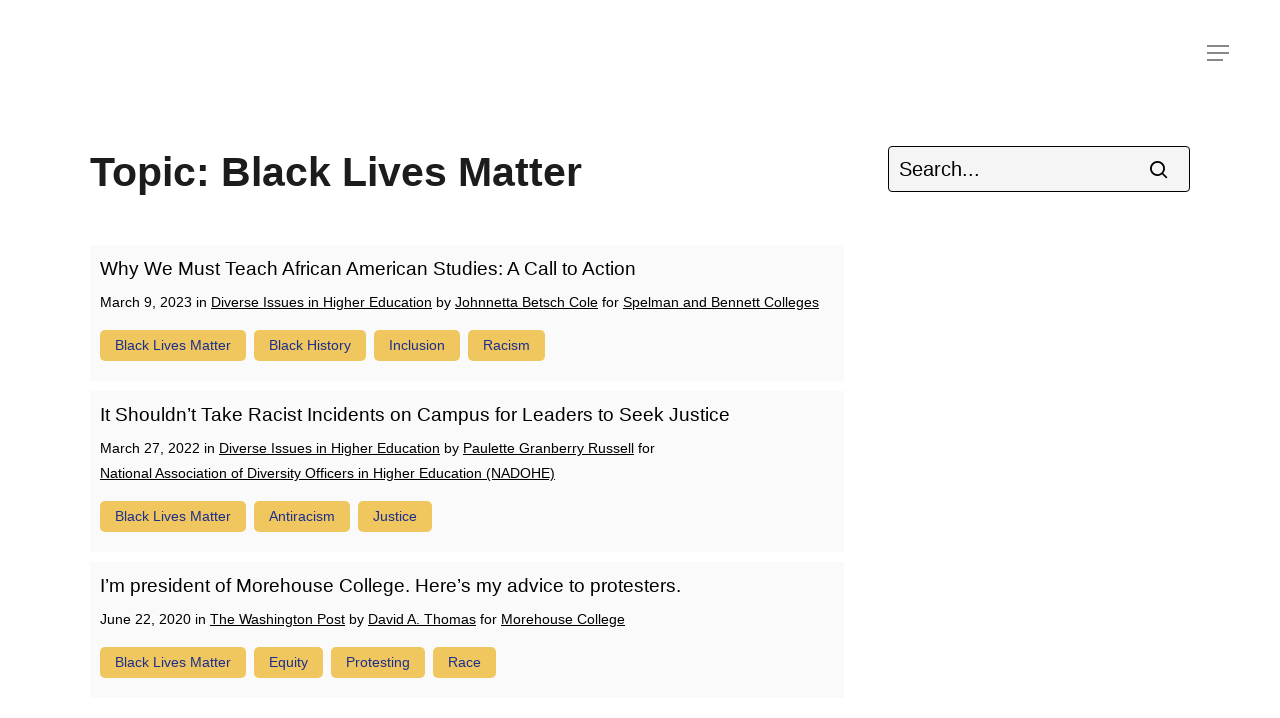

--- FILE ---
content_type: text/html; charset=UTF-8
request_url: https://www.mackeystrategies-mediadatabase.com/topic/black-lives-matter/
body_size: 16360
content:
<!DOCTYPE html>

<html lang="en-US" class="no-js">
<head>
	
	<!-- Global site tag (gtag.js) - Google Analytics -->
<script async src="https://www.googletagmanager.com/gtag/js?id=UA-153996300-1"></script>
<script>
  window.dataLayer = window.dataLayer || [];
  function gtag(){dataLayer.push(arguments);}
  gtag('js', new Date());

  gtag('config', 'UA-153996300-1');
</script>

	
	<meta charset="UTF-8">
	
	<meta name="viewport" content="width=device-width, initial-scale=1, maximum-scale=1, user-scalable=0" /><meta name='robots' content='index, follow, max-image-preview:large, max-snippet:-1, max-video-preview:-1' />

	<!-- This site is optimized with the Yoast SEO plugin v26.5 - https://yoast.com/wordpress/plugins/seo/ -->
	<title>Black Lives Matter Archives - Mackey Strategies</title>
	<link rel="canonical" href="https://www.mackeystrategies-mediadatabase.com/topic/black-lives-matter/" />
	<meta property="og:locale" content="en_US" />
	<meta property="og:type" content="article" />
	<meta property="og:title" content="Black Lives Matter Archives - Mackey Strategies" />
	<meta property="og:url" content="https://www.mackeystrategies-mediadatabase.com/topic/black-lives-matter/" />
	<meta property="og:site_name" content="Mackey Strategies" />
	<meta property="og:image" content="https://www.mackeystrategies-mediadatabase.com/wp-content/uploads/2019/11/Brown-2.png" />
	<meta property="og:image:width" content="1096" />
	<meta property="og:image:height" content="821" />
	<meta property="og:image:type" content="image/png" />
	<meta name="twitter:card" content="summary_large_image" />
	<meta name="twitter:site" content="@PM_Strategies" />
	<script type="application/ld+json" class="yoast-schema-graph">{"@context":"https://schema.org","@graph":[{"@type":"CollectionPage","@id":"https://www.mackeystrategies-mediadatabase.com/topic/black-lives-matter/","url":"https://www.mackeystrategies-mediadatabase.com/topic/black-lives-matter/","name":"Black Lives Matter Archives - Mackey Strategies","isPartOf":{"@id":"https://www.mackeystrategies-mediadatabase.com/#website"},"breadcrumb":{"@id":"https://www.mackeystrategies-mediadatabase.com/topic/black-lives-matter/#breadcrumb"},"inLanguage":"en-US"},{"@type":"BreadcrumbList","@id":"https://www.mackeystrategies-mediadatabase.com/topic/black-lives-matter/#breadcrumb","itemListElement":[{"@type":"ListItem","position":1,"name":"Home","item":"https://www.mackeystrategies-mediadatabase.com/"},{"@type":"ListItem","position":2,"name":"Black Lives Matter"}]},{"@type":"WebSite","@id":"https://www.mackeystrategies-mediadatabase.com/#website","url":"https://www.mackeystrategies-mediadatabase.com/","name":"Mackey Strategies","description":"Op-Ed Database","publisher":{"@id":"https://www.mackeystrategies-mediadatabase.com/#organization"},"potentialAction":[{"@type":"SearchAction","target":{"@type":"EntryPoint","urlTemplate":"https://www.mackeystrategies-mediadatabase.com/?s={search_term_string}"},"query-input":{"@type":"PropertyValueSpecification","valueRequired":true,"valueName":"search_term_string"}}],"inLanguage":"en-US"},{"@type":"Organization","@id":"https://www.mackeystrategies-mediadatabase.com/#organization","name":"Mackey Strategies","url":"https://www.mackeystrategies-mediadatabase.com/","logo":{"@type":"ImageObject","inLanguage":"en-US","@id":"https://www.mackeystrategies-mediadatabase.com/#/schema/logo/image/","url":"https://www.mackeystrategies-mediadatabase.com/wp-content/uploads/2022/04/MS-Database-logo.png","contentUrl":"https://www.mackeystrategies-mediadatabase.com/wp-content/uploads/2022/04/MS-Database-logo.png","width":576,"height":576,"caption":"Mackey Strategies"},"image":{"@id":"https://www.mackeystrategies-mediadatabase.com/#/schema/logo/image/"},"sameAs":["https://www.facebook.com/MackeyStrategies","https://x.com/PM_Strategies","https://www.instagram.com/mackeystrategies/","https://www.linkedin.com/company/mackeystrategies/"]}]}</script>
	<!-- / Yoast SEO plugin. -->


<link rel="alternate" type="application/rss+xml" title="Mackey Strategies &raquo; Feed" href="https://www.mackeystrategies-mediadatabase.com/feed/" />
<link rel="alternate" type="application/rss+xml" title="Mackey Strategies &raquo; Comments Feed" href="https://www.mackeystrategies-mediadatabase.com/comments/feed/" />
<link rel="alternate" type="application/rss+xml" title="Mackey Strategies &raquo; Black Lives Matter Topic Feed" href="https://www.mackeystrategies-mediadatabase.com/topic/black-lives-matter/feed/" />
<style id='wp-img-auto-sizes-contain-inline-css' type='text/css'>
img:is([sizes=auto i],[sizes^="auto," i]){contain-intrinsic-size:3000px 1500px}
/*# sourceURL=wp-img-auto-sizes-contain-inline-css */
</style>
<style id='wp-emoji-styles-inline-css' type='text/css'>

	img.wp-smiley, img.emoji {
		display: inline !important;
		border: none !important;
		box-shadow: none !important;
		height: 1em !important;
		width: 1em !important;
		margin: 0 0.07em !important;
		vertical-align: -0.1em !important;
		background: none !important;
		padding: 0 !important;
	}
/*# sourceURL=wp-emoji-styles-inline-css */
</style>
<link rel='stylesheet' id='wp-block-library-css' href='https://www.mackeystrategies-mediadatabase.com/wp-includes/css/dist/block-library/style.min.css?ver=6.9' type='text/css' media='all' />
<style id='global-styles-inline-css' type='text/css'>
:root{--wp--preset--aspect-ratio--square: 1;--wp--preset--aspect-ratio--4-3: 4/3;--wp--preset--aspect-ratio--3-4: 3/4;--wp--preset--aspect-ratio--3-2: 3/2;--wp--preset--aspect-ratio--2-3: 2/3;--wp--preset--aspect-ratio--16-9: 16/9;--wp--preset--aspect-ratio--9-16: 9/16;--wp--preset--color--black: #000000;--wp--preset--color--cyan-bluish-gray: #abb8c3;--wp--preset--color--white: #ffffff;--wp--preset--color--pale-pink: #f78da7;--wp--preset--color--vivid-red: #cf2e2e;--wp--preset--color--luminous-vivid-orange: #ff6900;--wp--preset--color--luminous-vivid-amber: #fcb900;--wp--preset--color--light-green-cyan: #7bdcb5;--wp--preset--color--vivid-green-cyan: #00d084;--wp--preset--color--pale-cyan-blue: #8ed1fc;--wp--preset--color--vivid-cyan-blue: #0693e3;--wp--preset--color--vivid-purple: #9b51e0;--wp--preset--gradient--vivid-cyan-blue-to-vivid-purple: linear-gradient(135deg,rgb(6,147,227) 0%,rgb(155,81,224) 100%);--wp--preset--gradient--light-green-cyan-to-vivid-green-cyan: linear-gradient(135deg,rgb(122,220,180) 0%,rgb(0,208,130) 100%);--wp--preset--gradient--luminous-vivid-amber-to-luminous-vivid-orange: linear-gradient(135deg,rgb(252,185,0) 0%,rgb(255,105,0) 100%);--wp--preset--gradient--luminous-vivid-orange-to-vivid-red: linear-gradient(135deg,rgb(255,105,0) 0%,rgb(207,46,46) 100%);--wp--preset--gradient--very-light-gray-to-cyan-bluish-gray: linear-gradient(135deg,rgb(238,238,238) 0%,rgb(169,184,195) 100%);--wp--preset--gradient--cool-to-warm-spectrum: linear-gradient(135deg,rgb(74,234,220) 0%,rgb(151,120,209) 20%,rgb(207,42,186) 40%,rgb(238,44,130) 60%,rgb(251,105,98) 80%,rgb(254,248,76) 100%);--wp--preset--gradient--blush-light-purple: linear-gradient(135deg,rgb(255,206,236) 0%,rgb(152,150,240) 100%);--wp--preset--gradient--blush-bordeaux: linear-gradient(135deg,rgb(254,205,165) 0%,rgb(254,45,45) 50%,rgb(107,0,62) 100%);--wp--preset--gradient--luminous-dusk: linear-gradient(135deg,rgb(255,203,112) 0%,rgb(199,81,192) 50%,rgb(65,88,208) 100%);--wp--preset--gradient--pale-ocean: linear-gradient(135deg,rgb(255,245,203) 0%,rgb(182,227,212) 50%,rgb(51,167,181) 100%);--wp--preset--gradient--electric-grass: linear-gradient(135deg,rgb(202,248,128) 0%,rgb(113,206,126) 100%);--wp--preset--gradient--midnight: linear-gradient(135deg,rgb(2,3,129) 0%,rgb(40,116,252) 100%);--wp--preset--font-size--small: 13px;--wp--preset--font-size--medium: 20px;--wp--preset--font-size--large: 36px;--wp--preset--font-size--x-large: 42px;--wp--preset--spacing--20: 0.44rem;--wp--preset--spacing--30: 0.67rem;--wp--preset--spacing--40: 1rem;--wp--preset--spacing--50: 1.5rem;--wp--preset--spacing--60: 2.25rem;--wp--preset--spacing--70: 3.38rem;--wp--preset--spacing--80: 5.06rem;--wp--preset--shadow--natural: 6px 6px 9px rgba(0, 0, 0, 0.2);--wp--preset--shadow--deep: 12px 12px 50px rgba(0, 0, 0, 0.4);--wp--preset--shadow--sharp: 6px 6px 0px rgba(0, 0, 0, 0.2);--wp--preset--shadow--outlined: 6px 6px 0px -3px rgb(255, 255, 255), 6px 6px rgb(0, 0, 0);--wp--preset--shadow--crisp: 6px 6px 0px rgb(0, 0, 0);}:where(.is-layout-flex){gap: 0.5em;}:where(.is-layout-grid){gap: 0.5em;}body .is-layout-flex{display: flex;}.is-layout-flex{flex-wrap: wrap;align-items: center;}.is-layout-flex > :is(*, div){margin: 0;}body .is-layout-grid{display: grid;}.is-layout-grid > :is(*, div){margin: 0;}:where(.wp-block-columns.is-layout-flex){gap: 2em;}:where(.wp-block-columns.is-layout-grid){gap: 2em;}:where(.wp-block-post-template.is-layout-flex){gap: 1.25em;}:where(.wp-block-post-template.is-layout-grid){gap: 1.25em;}.has-black-color{color: var(--wp--preset--color--black) !important;}.has-cyan-bluish-gray-color{color: var(--wp--preset--color--cyan-bluish-gray) !important;}.has-white-color{color: var(--wp--preset--color--white) !important;}.has-pale-pink-color{color: var(--wp--preset--color--pale-pink) !important;}.has-vivid-red-color{color: var(--wp--preset--color--vivid-red) !important;}.has-luminous-vivid-orange-color{color: var(--wp--preset--color--luminous-vivid-orange) !important;}.has-luminous-vivid-amber-color{color: var(--wp--preset--color--luminous-vivid-amber) !important;}.has-light-green-cyan-color{color: var(--wp--preset--color--light-green-cyan) !important;}.has-vivid-green-cyan-color{color: var(--wp--preset--color--vivid-green-cyan) !important;}.has-pale-cyan-blue-color{color: var(--wp--preset--color--pale-cyan-blue) !important;}.has-vivid-cyan-blue-color{color: var(--wp--preset--color--vivid-cyan-blue) !important;}.has-vivid-purple-color{color: var(--wp--preset--color--vivid-purple) !important;}.has-black-background-color{background-color: var(--wp--preset--color--black) !important;}.has-cyan-bluish-gray-background-color{background-color: var(--wp--preset--color--cyan-bluish-gray) !important;}.has-white-background-color{background-color: var(--wp--preset--color--white) !important;}.has-pale-pink-background-color{background-color: var(--wp--preset--color--pale-pink) !important;}.has-vivid-red-background-color{background-color: var(--wp--preset--color--vivid-red) !important;}.has-luminous-vivid-orange-background-color{background-color: var(--wp--preset--color--luminous-vivid-orange) !important;}.has-luminous-vivid-amber-background-color{background-color: var(--wp--preset--color--luminous-vivid-amber) !important;}.has-light-green-cyan-background-color{background-color: var(--wp--preset--color--light-green-cyan) !important;}.has-vivid-green-cyan-background-color{background-color: var(--wp--preset--color--vivid-green-cyan) !important;}.has-pale-cyan-blue-background-color{background-color: var(--wp--preset--color--pale-cyan-blue) !important;}.has-vivid-cyan-blue-background-color{background-color: var(--wp--preset--color--vivid-cyan-blue) !important;}.has-vivid-purple-background-color{background-color: var(--wp--preset--color--vivid-purple) !important;}.has-black-border-color{border-color: var(--wp--preset--color--black) !important;}.has-cyan-bluish-gray-border-color{border-color: var(--wp--preset--color--cyan-bluish-gray) !important;}.has-white-border-color{border-color: var(--wp--preset--color--white) !important;}.has-pale-pink-border-color{border-color: var(--wp--preset--color--pale-pink) !important;}.has-vivid-red-border-color{border-color: var(--wp--preset--color--vivid-red) !important;}.has-luminous-vivid-orange-border-color{border-color: var(--wp--preset--color--luminous-vivid-orange) !important;}.has-luminous-vivid-amber-border-color{border-color: var(--wp--preset--color--luminous-vivid-amber) !important;}.has-light-green-cyan-border-color{border-color: var(--wp--preset--color--light-green-cyan) !important;}.has-vivid-green-cyan-border-color{border-color: var(--wp--preset--color--vivid-green-cyan) !important;}.has-pale-cyan-blue-border-color{border-color: var(--wp--preset--color--pale-cyan-blue) !important;}.has-vivid-cyan-blue-border-color{border-color: var(--wp--preset--color--vivid-cyan-blue) !important;}.has-vivid-purple-border-color{border-color: var(--wp--preset--color--vivid-purple) !important;}.has-vivid-cyan-blue-to-vivid-purple-gradient-background{background: var(--wp--preset--gradient--vivid-cyan-blue-to-vivid-purple) !important;}.has-light-green-cyan-to-vivid-green-cyan-gradient-background{background: var(--wp--preset--gradient--light-green-cyan-to-vivid-green-cyan) !important;}.has-luminous-vivid-amber-to-luminous-vivid-orange-gradient-background{background: var(--wp--preset--gradient--luminous-vivid-amber-to-luminous-vivid-orange) !important;}.has-luminous-vivid-orange-to-vivid-red-gradient-background{background: var(--wp--preset--gradient--luminous-vivid-orange-to-vivid-red) !important;}.has-very-light-gray-to-cyan-bluish-gray-gradient-background{background: var(--wp--preset--gradient--very-light-gray-to-cyan-bluish-gray) !important;}.has-cool-to-warm-spectrum-gradient-background{background: var(--wp--preset--gradient--cool-to-warm-spectrum) !important;}.has-blush-light-purple-gradient-background{background: var(--wp--preset--gradient--blush-light-purple) !important;}.has-blush-bordeaux-gradient-background{background: var(--wp--preset--gradient--blush-bordeaux) !important;}.has-luminous-dusk-gradient-background{background: var(--wp--preset--gradient--luminous-dusk) !important;}.has-pale-ocean-gradient-background{background: var(--wp--preset--gradient--pale-ocean) !important;}.has-electric-grass-gradient-background{background: var(--wp--preset--gradient--electric-grass) !important;}.has-midnight-gradient-background{background: var(--wp--preset--gradient--midnight) !important;}.has-small-font-size{font-size: var(--wp--preset--font-size--small) !important;}.has-medium-font-size{font-size: var(--wp--preset--font-size--medium) !important;}.has-large-font-size{font-size: var(--wp--preset--font-size--large) !important;}.has-x-large-font-size{font-size: var(--wp--preset--font-size--x-large) !important;}
/*# sourceURL=global-styles-inline-css */
</style>

<style id='classic-theme-styles-inline-css' type='text/css'>
/*! This file is auto-generated */
.wp-block-button__link{color:#fff;background-color:#32373c;border-radius:9999px;box-shadow:none;text-decoration:none;padding:calc(.667em + 2px) calc(1.333em + 2px);font-size:1.125em}.wp-block-file__button{background:#32373c;color:#fff;text-decoration:none}
/*# sourceURL=/wp-includes/css/classic-themes.min.css */
</style>
<link rel='stylesheet' id='mediaelement-css' href='https://www.mackeystrategies-mediadatabase.com/wp-includes/js/mediaelement/mediaelementplayer-legacy.min.css?ver=4.2.17' type='text/css' media='all' />
<link rel='stylesheet' id='wp-mediaelement-css' href='https://www.mackeystrategies-mediadatabase.com/wp-includes/js/mediaelement/wp-mediaelement.min.css?ver=6.9' type='text/css' media='all' />
<link rel='stylesheet' id='view_editor_gutenberg_frontend_assets-css' href='https://www.mackeystrategies-mediadatabase.com/wp-content/plugins/wp-views/public/css/views-frontend.css?ver=3.6.21' type='text/css' media='all' />
<style id='view_editor_gutenberg_frontend_assets-inline-css' type='text/css'>
.wpv-sort-list-dropdown.wpv-sort-list-dropdown-style-default > span.wpv-sort-list,.wpv-sort-list-dropdown.wpv-sort-list-dropdown-style-default .wpv-sort-list-item {border-color: #cdcdcd;}.wpv-sort-list-dropdown.wpv-sort-list-dropdown-style-default .wpv-sort-list-item a {color: #444;background-color: #fff;}.wpv-sort-list-dropdown.wpv-sort-list-dropdown-style-default a:hover,.wpv-sort-list-dropdown.wpv-sort-list-dropdown-style-default a:focus {color: #000;background-color: #eee;}.wpv-sort-list-dropdown.wpv-sort-list-dropdown-style-default .wpv-sort-list-item.wpv-sort-list-current a {color: #000;background-color: #eee;}
.wpv-sort-list-dropdown.wpv-sort-list-dropdown-style-default > span.wpv-sort-list,.wpv-sort-list-dropdown.wpv-sort-list-dropdown-style-default .wpv-sort-list-item {border-color: #cdcdcd;}.wpv-sort-list-dropdown.wpv-sort-list-dropdown-style-default .wpv-sort-list-item a {color: #444;background-color: #fff;}.wpv-sort-list-dropdown.wpv-sort-list-dropdown-style-default a:hover,.wpv-sort-list-dropdown.wpv-sort-list-dropdown-style-default a:focus {color: #000;background-color: #eee;}.wpv-sort-list-dropdown.wpv-sort-list-dropdown-style-default .wpv-sort-list-item.wpv-sort-list-current a {color: #000;background-color: #eee;}.wpv-sort-list-dropdown.wpv-sort-list-dropdown-style-grey > span.wpv-sort-list,.wpv-sort-list-dropdown.wpv-sort-list-dropdown-style-grey .wpv-sort-list-item {border-color: #cdcdcd;}.wpv-sort-list-dropdown.wpv-sort-list-dropdown-style-grey .wpv-sort-list-item a {color: #444;background-color: #eeeeee;}.wpv-sort-list-dropdown.wpv-sort-list-dropdown-style-grey a:hover,.wpv-sort-list-dropdown.wpv-sort-list-dropdown-style-grey a:focus {color: #000;background-color: #e5e5e5;}.wpv-sort-list-dropdown.wpv-sort-list-dropdown-style-grey .wpv-sort-list-item.wpv-sort-list-current a {color: #000;background-color: #e5e5e5;}
.wpv-sort-list-dropdown.wpv-sort-list-dropdown-style-default > span.wpv-sort-list,.wpv-sort-list-dropdown.wpv-sort-list-dropdown-style-default .wpv-sort-list-item {border-color: #cdcdcd;}.wpv-sort-list-dropdown.wpv-sort-list-dropdown-style-default .wpv-sort-list-item a {color: #444;background-color: #fff;}.wpv-sort-list-dropdown.wpv-sort-list-dropdown-style-default a:hover,.wpv-sort-list-dropdown.wpv-sort-list-dropdown-style-default a:focus {color: #000;background-color: #eee;}.wpv-sort-list-dropdown.wpv-sort-list-dropdown-style-default .wpv-sort-list-item.wpv-sort-list-current a {color: #000;background-color: #eee;}.wpv-sort-list-dropdown.wpv-sort-list-dropdown-style-grey > span.wpv-sort-list,.wpv-sort-list-dropdown.wpv-sort-list-dropdown-style-grey .wpv-sort-list-item {border-color: #cdcdcd;}.wpv-sort-list-dropdown.wpv-sort-list-dropdown-style-grey .wpv-sort-list-item a {color: #444;background-color: #eeeeee;}.wpv-sort-list-dropdown.wpv-sort-list-dropdown-style-grey a:hover,.wpv-sort-list-dropdown.wpv-sort-list-dropdown-style-grey a:focus {color: #000;background-color: #e5e5e5;}.wpv-sort-list-dropdown.wpv-sort-list-dropdown-style-grey .wpv-sort-list-item.wpv-sort-list-current a {color: #000;background-color: #e5e5e5;}.wpv-sort-list-dropdown.wpv-sort-list-dropdown-style-blue > span.wpv-sort-list,.wpv-sort-list-dropdown.wpv-sort-list-dropdown-style-blue .wpv-sort-list-item {border-color: #0099cc;}.wpv-sort-list-dropdown.wpv-sort-list-dropdown-style-blue .wpv-sort-list-item a {color: #444;background-color: #cbddeb;}.wpv-sort-list-dropdown.wpv-sort-list-dropdown-style-blue a:hover,.wpv-sort-list-dropdown.wpv-sort-list-dropdown-style-blue a:focus {color: #000;background-color: #95bedd;}.wpv-sort-list-dropdown.wpv-sort-list-dropdown-style-blue .wpv-sort-list-item.wpv-sort-list-current a {color: #000;background-color: #95bedd;}
/*# sourceURL=view_editor_gutenberg_frontend_assets-inline-css */
</style>
<link rel='stylesheet' id='related-posts-by-taxonomy-css' href='https://www.mackeystrategies-mediadatabase.com/wp-content/plugins/related-posts-by-taxonomy/includes/assets/css/styles.css?ver=6.9' type='text/css' media='all' />
<link rel='stylesheet' id='salient-social-css' href='https://www.mackeystrategies-mediadatabase.com/wp-content/plugins/salient-social/css/style.css?ver=1.1' type='text/css' media='all' />
<style id='salient-social-inline-css' type='text/css'>

  .sharing-default-minimal .nectar-love.loved,
  body .nectar-social[data-color-override="override"].fixed > a:before, 
  body .nectar-social[data-color-override="override"].fixed .nectar-social-inner a,
  .sharing-default-minimal .nectar-social[data-color-override="override"] .nectar-social-inner a:hover {
    background-color: #1d2e8e;
  }
  .nectar-social.hover .nectar-love.loved,
  .nectar-social.hover > .nectar-love-button a:hover,
  .nectar-social[data-color-override="override"].hover > div a:hover,
  #single-below-header .nectar-social[data-color-override="override"].hover > div a:hover,
  .nectar-social[data-color-override="override"].hover .share-btn:hover,
  .sharing-default-minimal .nectar-social[data-color-override="override"] .nectar-social-inner a {
    border-color: #1d2e8e;
  }
  #single-below-header .nectar-social.hover .nectar-love.loved i,
  #single-below-header .nectar-social.hover[data-color-override="override"] a:hover,
  #single-below-header .nectar-social.hover[data-color-override="override"] a:hover i,
  #single-below-header .nectar-social.hover .nectar-love-button a:hover i,
  .nectar-love:hover i,
  .hover .nectar-love:hover .total_loves,
  .nectar-love.loved i,
  .nectar-social.hover .nectar-love.loved .total_loves,
  .nectar-social.hover .share-btn:hover, 
  .nectar-social[data-color-override="override"].hover .nectar-social-inner a:hover,
  .nectar-social[data-color-override="override"].hover > div:hover span,
  .sharing-default-minimal .nectar-social[data-color-override="override"] .nectar-social-inner a:not(:hover) i,
  .sharing-default-minimal .nectar-social[data-color-override="override"] .nectar-social-inner a:not(:hover) {
    color: #1d2e8e;
  }
/*# sourceURL=salient-social-inline-css */
</style>
<link rel='stylesheet' id='font-awesome-css' href='https://www.mackeystrategies-mediadatabase.com/wp-content/plugins/wp-views/vendor/toolset/toolset-common/res/lib/font-awesome/css/font-awesome.min.css?ver=4.7.0' type='text/css' media='screen' />
<link rel='stylesheet' id='salient-grid-system-css' href='https://www.mackeystrategies-mediadatabase.com/wp-content/themes/salient/css/grid-system.css?ver=11.0.1' type='text/css' media='all' />
<link rel='stylesheet' id='main-styles-css' href='https://www.mackeystrategies-mediadatabase.com/wp-content/themes/salient/css/style.css?ver=11.0.1' type='text/css' media='all' />
<style id='main-styles-inline-css' type='text/css'>

		@font-face{
		     font-family:'Open Sans';
		     src:url('https://www.mackeystrategies-mediadatabase.com/wp-content/themes/salient/css/fonts/OpenSans-Light.woff') format('woff');
		     font-weight:300;
		     font-style:normal
		}
		 @font-face{
		     font-family:'Open Sans';
		     src:url('https://www.mackeystrategies-mediadatabase.com/wp-content/themes/salient/css/fonts/OpenSans-Regular.woff') format('woff');
		     font-weight:400;
		     font-style:normal
		}
		 @font-face{
		     font-family:'Open Sans';
		     src:url('https://www.mackeystrategies-mediadatabase.com/wp-content/themes/salient/css/fonts/OpenSans-SemiBold.woff') format('woff');
		     font-weight:600;
		     font-style:normal
		}
		 @font-face{
		     font-family:'Open Sans';
		     src:url('https://www.mackeystrategies-mediadatabase.com/wp-content/themes/salient/css/fonts/OpenSans-Bold.woff') format('woff');
		     font-weight:700;
		     font-style:normal
		}
/*# sourceURL=main-styles-inline-css */
</style>
<link rel='stylesheet' id='fancyBox-css' href='https://www.mackeystrategies-mediadatabase.com/wp-content/themes/salient/css/plugins/jquery.fancybox.css?ver=3.3.1' type='text/css' media='all' />
<link rel='stylesheet' id='responsive-css' href='https://www.mackeystrategies-mediadatabase.com/wp-content/themes/salient/css/responsive.css?ver=11.0.1' type='text/css' media='all' />
<link rel='stylesheet' id='skin-material-css' href='https://www.mackeystrategies-mediadatabase.com/wp-content/themes/salient/css/skin-material.css?ver=11.0.1' type='text/css' media='all' />
<link rel='stylesheet' id='dashicons-css' href='https://www.mackeystrategies-mediadatabase.com/wp-includes/css/dashicons.min.css?ver=6.9' type='text/css' media='all' />
<link rel='stylesheet' id='toolset-select2-css-css' href='https://www.mackeystrategies-mediadatabase.com/wp-content/plugins/wp-views/vendor/toolset/toolset-common/res/lib/select2/select2.css?ver=6.9' type='text/css' media='screen' />
<link rel='stylesheet' id='dynamic-css-css' href='https://www.mackeystrategies-mediadatabase.com/wp-content/themes/salient/css/salient-dynamic-styles.css?ver=2135' type='text/css' media='all' />
<style id='dynamic-css-inline-css' type='text/css'>
#header-space{background-color:#ffffff}@media only screen and (min-width:1000px){body #ajax-content-wrap.no-scroll{min-height:calc(100vh - 106px);height:calc(100vh - 106px)!important;}}@media only screen and (min-width:1000px){#page-header-wrap.fullscreen-header,#page-header-wrap.fullscreen-header #page-header-bg,html:not(.nectar-box-roll-loaded) .nectar-box-roll > #page-header-bg.fullscreen-header,.nectar_fullscreen_zoom_recent_projects,#nectar_fullscreen_rows:not(.afterLoaded) > div{height:calc(100vh - 105px);}.wpb_row.vc_row-o-full-height.top-level,.wpb_row.vc_row-o-full-height.top-level > .col.span_12{min-height:calc(100vh - 105px);}html:not(.nectar-box-roll-loaded) .nectar-box-roll > #page-header-bg.fullscreen-header{top:106px;}.nectar-slider-wrap[data-fullscreen="true"]:not(.loaded),.nectar-slider-wrap[data-fullscreen="true"]:not(.loaded) .swiper-container{height:calc(100vh - 104px)!important;}.admin-bar .nectar-slider-wrap[data-fullscreen="true"]:not(.loaded),.admin-bar .nectar-slider-wrap[data-fullscreen="true"]:not(.loaded) .swiper-container{height:calc(100vh - 104px - 32px)!important;}}
/*# sourceURL=dynamic-css-inline-css */
</style>
<script type="text/javascript" src="https://www.mackeystrategies-mediadatabase.com/wp-content/plugins/cred-frontend-editor/vendor/toolset/common-es/public/toolset-common-es-frontend.js?ver=175000" id="toolset-common-es-frontend-js"></script>
<script type="text/javascript" src="https://www.mackeystrategies-mediadatabase.com/wp-includes/js/jquery/jquery.min.js?ver=3.7.1" id="jquery-core-js"></script>
<script type="text/javascript" src="https://www.mackeystrategies-mediadatabase.com/wp-includes/js/jquery/jquery-migrate.min.js?ver=3.4.1" id="jquery-migrate-js"></script>
<link rel="https://api.w.org/" href="https://www.mackeystrategies-mediadatabase.com/wp-json/" /><link rel="alternate" title="JSON" type="application/json" href="https://www.mackeystrategies-mediadatabase.com/wp-json/wp/v2/topic/797" /><link rel="EditURI" type="application/rsd+xml" title="RSD" href="https://www.mackeystrategies-mediadatabase.com/xmlrpc.php?rsd" />
<meta name="generator" content="WordPress 6.9" />
<!-- start Simple Custom CSS and JS -->
<style type="text/css">
h1, h2, h3, h4, h5, h6, p, body {
      font-family: arial, sans-serif !important;
  color: #000;
}

div#sidebar input.search-field {
    border: 1px solid #000 !important;
    color: #000;
}

.blog_next_prev_buttons[data-style="fullwidth_next_prev"] ul .previous-post {
    background-image: url(https://www.mackeystrategies-mediadatabase.com/wp-content/uploads/2025/02/Untitled-design.gif);
}

.blog_next_prev_buttons[data-style="fullwidth_next_prev"] ul .next-post {
    background-image: url(https://www.mackeystrategies-mediadatabase.com/wp-content/uploads/2025/02/Untitled-design.gif);
}
h1.page-title {
    text-transform: capitalize;
    margin-bottom: 50px;
}

div#wpv-view-layout-492 a {
    -webkit-column-break-inside: avoid;
  padding-left: 20px;
}

h1.page-title {
    text-transform: capitalize;
}

.single-entry .tags {
    display: block;
    padding-left: 0px;
    padding-top: 5px;
}

.single-entry h3 {
    margin-top: 0px !important;
}

td:hover a {
    color: #fff;
}

.relatedposts {
  margin-top: 50px;}

.space50 {
    height: 50px;
}

table.wpv-loop.js-wpv-loop.topics td {
    padding: 20px 10px;
  width: 20%;
}

td:hover {
    background: #1D2e82;
}

.content-inner h1 {
    margin-bottom: 50px;
}

.tags {
    text-transform: capitalize;
}

.content-inner h3 {
    margin-top: 50px;
}

body .holdResults._siq_main_searchbox ul li a h3 {
      font-family: arial, sans-serif !important;
}

.sitemenu {
    padding-bottom: 1.5em;
}

#search-outer #search #close {
    position: absolute;
    top: -8px;
    right: 40px;
}

#search-outer #search #close a:before, .slide_out_area_close:before {
  background-color: transparent;}

.single-entry .tags {
    font-size: 14px;
    margin-top: 10px;
}

input.siq-expandwdgt-input.siq-searchwidget-input {
    font-size: 20px;
}

.footer-social {
    margin-bottom: 68px;
    margin-top: 20px;
}

body .holdResults._siq_main_searchbox ul li a h3 {
    font-family: 'arial' !important;
    font-size: 16px !important;
    line-height: 2 !important;
}

body .holdResults._siq_main_searchbox ul li.sectionHead h3 {
    font-family: 'arial' !important;
    color: #000 !important;
    font-weight: bold !important;
    text-transform: none !important;
    font-size: 20px !important;
}

.footer-social i.icon-default-style {
    color: #000;
    font-size: 24px !important;
    margin: 0px 6px;
    border: 2px solid #000;
    border-radius: 50%;
    height: 45px;
    width: 45px !important;
    padding-top: 3px;
}

.outlet {
    display: inline-block;
    text-decoration: underline;
}

body #search-outer #search input[type="text"] {
    height: 40px!important;
}
div#sidebar::-webkit-input-placeholder { /* Edge */
  color: #000;
}

::-webkit-input-placeholder { /* Edge */
  color: #fff;
}

a.topics-home {
    color: #000;
    font-size: 24px;
    text-transform: capitalize;
}

#header-outer[data-lhe="animated_underline"] #top nav > ul > li > a:after, body.material #header-outer #search-outer #search input[type="text"], body[data-header-format="left-header"].material #search-outer #search input[type="text"] {
    border-color: #000;
    border-radius: 0px;
    border-bottom: 2px solid #000;
}



body #search-outer #search input[type="text"], body.material #search-outer #search form input[type="text"] {
    font-size: 20px;
    font-weight: normal;
    letter-spacing: 0px;
    color: #000;
}

.trending-topics p {
    margin-bottom: 0px;
    padding-bottom: 5px !important;
}
div#sidebar :-ms-input-placeholder { /* Internet Explorer 10-11 */
  color: #000;
}
:-ms-input-placeholder { /* Internet Explorer 10-11 */
  color: #fff;
}

div#sidebar .search-form button[type=submit] .icon-salient-search {
    color: #000 !important;
}

a.wpv-filter-next-link.js-wpv-pagination-next-link.page-link {
    text-align: center;
    display: inline-block;
    background: #000;
    color: #fff;
    padding: 7px 20px;
    margin: 40px auto;
    /* width: 100px; */
}

a.topic {
    display: block;
    text-transform: capitalize;
    color: #000;
}
div#sidebar ::placeholder {
  color: #000;
}
::placeholder {
  color: #fff;
}

.trending-topics a:hover {
    background-color: rgba(0,0,0,.9);
}

.content-inner p {
    max-width: 750px;
}

input.siq-expandwdgt-input.siq-searchwidget-input {
    background-image: url(https://www.mackeystrategies-mediadatabase.com/wp-content/uploads/2025/02/1.png);
    background-size: 45px;
    background-repeat: no-repeat;
    background-position: right;   
}

input.search-field {
    border: 2px solid #fff !important;
    font-size: 20px;
}

.blog_next_prev_buttons.wpb_row.vc_row-fluid.full-width-content.standard_section {
    margin-top: -25px;
}

.widget_search .search-form button[type=submit] .icon-salient-search {
    color: #fff !important;
}

.trending-topics a {
    background-color: rgba(0,0,0,.5);
    border-radius: 5px;
    padding: 3px 13px;
    color: #fff;
    margin: 10px;
    font-size: 15px;
    display: inline-block;
  text-transform: capitalize;
}

.rpbt_shortcode ul {
    margin-left: 0px;
}

.article-link {
    margin: 30px 0px 10px;
}
.tags {
    display: inline;
    padding-left: 10px;
}

p.tags-label {
    display: inline;
}

.header-search input.siq-expandwdgt-input.siq-searchwidget-input {
    border: 2px solid #fff !important;
    border-radius: 9px !important;
}

.single-entry .tags a {
    margin-bottom: 10px;
    display: inline-block;
}

div#wpv-view-layout-492 {
    column-count: 4;
    line-height: 3;
      column-gap: 50px;
}

div#wpv-view-layout-492 a {
      padding-left: 20px;
    border-bottom: 1px dotted #ccc;
}

.single-entry .tags a:hover {
    color: #000;
}

.siq_resultLeft.no-image.crop {
    display: none !important;
}

div#wpv-view-layout-492 a {
    border-bottom: 1px dotted #ccc;
}

.sitemenu a {
    color: #1d2e8e !important;
    opacity: 1 !important;
    font-size: 21px;
    padding: .75em 1em;
    display: inline-block;
}

div#wpv-view-layout-492 {
    column-count: 4;
    line-height: 2;
  column-gap: 50px;
}

.featured-list li {
    list-style: none;
}

#footer-outer, #nectar_fullscreen_rows > #footer-outer.wpb_row .full-page-inner-wrap {
    background-color: #fff;
}

.featured-list a {
    color: #000;
    line-height: 1.5;
}

p.footersm {
    color: rgba(41,41,41,.4);
    letter-spacing: 1px;
    font-size: 16px;
}

.featured-list ul {
    margin-left: 0px;
}

body #siq_search_results .siq_searchForm .siq_searchWrapper .siq_searchTop .siq_searchInner .siq_searchBox, a.siq-partner-result, #siq_search_results .siq-show-result div, #siq_search_results .siq-sort-results ul li.selected a {
    font-family: 'europa' !important;
}

.vc_col-sm-6.wpb_column.column_container.vc_column_container.col.no-extra-padding.instance-0 h3 a {
    text-transform: capitalize;
}

h1 {
    font-size: 35px;
    line-height: 1.2;
}
.row.heading-title.hentry {
    display: none;
}

a.old-button {
letter-spacing: 1px;
  background: #000;
    width: 200px !important;
    display: inline-block;
    color: #fff !important;
    text-transform: uppercase;
    padding: 21px;
}

.tags {
    color: #Fff;
}

.tags a {
    background: #F0C75E;
    padding: 3px 15px;
    border-radius: 5px;
}

#header-outer.small-nav #logo img, #header-outer.small-nav .logo-spacing img {
    height: 30px;
}

.content-inner p {
    padding-bottom: 10px;
}

.single-entry h3 a {
    color: #000;
  font-weight: normal;
}

.nectar-social.fixed.visible {
    display: none;
}

.bold, strong, b {
    font-family: inherit;
    font-weight: 600;
}

.home-col {
    border-right: 1px solid #ccc;
}

.content-inner strong {
    font-family: 'arial';
}

.single-entry h3 a:hover {
    color: #1d2e8e;
}

h1.entry-title {
    text-align: left;
    color: #000;
    font-size: 35px;
}

div#wpv-view-layout-618 {
    border-top: 1px solid #ccc;
}

.row.topic-for-home {
    padding: 0px;
    border-bottom: 1px solid #ccc;
    border-left: 1px solid #ccc;
}

.comments-section {
    display: none;
}

.single-entry {
    background: #fafafa;
    padding: 10px;
  font-size: 14px;
    margin-bottom: 10px;
}

.topic-for-home .home-col {
    padding: 20px;
    margin: 0px;
}

#top nav ul li a {
    color: #fff !important;
    font-family: europa, sans-serif;
    font-size: 21px;
    font-weight: 400;
    margin: .75em 1em !important;
    letter-spacing: 1px;
}

.topic-for-home {
    background: #fff;
}

.row.topic-for-home {
    padding: 0px;
}

.outlet a, .institution a {
    display: inline;
    color: #000;
}

@media only screen and (max-width: 999px) and (min-width: 690px) {
  div#wpv-view-layout-492 {
    column-count: 3;
}
  
  .topic-for-home .home-col {
    padding: 10px 20px;
    margin: 0px;
    border-bottom: 1px solid #ccc;
    padding-left: 20px !important;
}
  
  .row.topic-for-home {
    padding: 0px;
    border-bottom: 0px;
}
  }
  
@media only screen and (max-width: 690px) {
  div#wpv-view-layout-492 {
    column-count: 2;
    column-gap: 20px;
}
  
   .topic-for-home .home-col {
    padding: 10px 20px;
    margin: 0px;
    border-bottom: 1px solid #ccc;
    padding-left: 20px !important;
}
  
  .row.topic-for-home {
    padding: 0px;
    border-bottom: 0px;
}
  
  body .container, body .slider-nav, .post-area.standard-minimal.full-width-content .post .inner-wrap {
    max-width: 100%;
    padding: 0px 20px;
}

}</style>
<!-- end Simple Custom CSS and JS -->
<script type="text/javascript">
						(function () {
							window.siqConfig = {
								engineKey: "4411b1004d4f560c1892a870d7ea7ead", forceLoadSettings: true
							};
							window.siqConfig.baseUrl = "//pub.searchiq.co/";
							window.siqConfig.preview = true;
							var script = document.createElement("SCRIPT");
							script.src = window.siqConfig.baseUrl + "js/container/siq-container-2.js?cb=" + (Math.floor(Math.random()*999999)) + "&engineKey=" + siqConfig.engineKey;
							script.id = "siq-container";
							document.getElementsByTagName("HEAD")[0].appendChild(script);
						})();
					</script><script type="text/javascript"> var root = document.getElementsByTagName( "html" )[0]; root.setAttribute( "class", "js" ); </script><style type="text/css">.recentcomments a{display:inline !important;padding:0 !important;margin:0 !important;}</style> <script> window.addEventListener("load",function(){ var c={script:false,link:false}; function ls(s) { if(!['script','link'].includes(s)||c[s]){return;}c[s]=true; var d=document,f=d.getElementsByTagName(s)[0],j=d.createElement(s); if(s==='script'){j.async=true;j.src='https://www.mackeystrategies-mediadatabase.com/wp-content/plugins/wp-views/vendor/toolset/blocks/public/js/frontend.js?v=1.6.17';}else{ j.rel='stylesheet';j.href='https://www.mackeystrategies-mediadatabase.com/wp-content/plugins/wp-views/vendor/toolset/blocks/public/css/style.css?v=1.6.17';} f.parentNode.insertBefore(j, f); }; function ex(){ls('script');ls('link')} window.addEventListener("scroll", ex, {once: true}); if (('IntersectionObserver' in window) && ('IntersectionObserverEntry' in window) && ('intersectionRatio' in window.IntersectionObserverEntry.prototype)) { var i = 0, fb = document.querySelectorAll("[class^='tb-']"), o = new IntersectionObserver(es => { es.forEach(e => { o.unobserve(e.target); if (e.intersectionRatio > 0) { ex();o.disconnect();}else{ i++;if(fb.length>i){o.observe(fb[i])}} }) }); if (fb.length) { o.observe(fb[i]) } } }) </script>
	<noscript>
		<link rel="stylesheet" href="https://www.mackeystrategies-mediadatabase.com/wp-content/plugins/wp-views/vendor/toolset/blocks/public/css/style.css">
	</noscript><meta name="generator" content="Powered by WPBakery Page Builder - drag and drop page builder for WordPress."/>
<link rel="icon" href="https://www.mackeystrategies-mediadatabase.com/wp-content/uploads/2025/02/cropped-Mackey-Logo-Social-Charcoal-32x32.png" sizes="32x32" />
<link rel="icon" href="https://www.mackeystrategies-mediadatabase.com/wp-content/uploads/2025/02/cropped-Mackey-Logo-Social-Charcoal-192x192.png" sizes="192x192" />
<link rel="apple-touch-icon" href="https://www.mackeystrategies-mediadatabase.com/wp-content/uploads/2025/02/cropped-Mackey-Logo-Social-Charcoal-180x180.png" />
<meta name="msapplication-TileImage" content="https://www.mackeystrategies-mediadatabase.com/wp-content/uploads/2025/02/cropped-Mackey-Logo-Social-Charcoal-270x270.png" />
		<style type="text/css" id="wp-custom-css">
			.js-wpv-pagination-next-link {
	display: none !important;
}		</style>
		<noscript><style> .wpb_animate_when_almost_visible { opacity: 1; }</style></noscript>	
    <link rel="stylesheet" href="https://use.typekit.net/bcc3whc.css">



</head>


<body class="archive tax-topic term-black-lives-matter term-797 wp-theme-salient material wpb-js-composer js-comp-ver-6.0.5 vc_responsive" data-footer-reveal="false" data-footer-reveal-shadow="none" data-header-format="default" data-body-border="off" data-boxed-style="" data-header-breakpoint="1000" data-dropdown-style="minimal" data-cae="easeOutCubic" data-cad="750" data-megamenu-width="contained" data-aie="none" data-ls="fancybox" data-apte="standard" data-hhun="0" data-fancy-form-rcs="default" data-form-style="default" data-form-submit="regular" data-is="minimal" data-button-style="rounded" data-user-account-button="false" data-flex-cols="true" data-col-gap="default" data-header-inherit-rc="false" data-header-search="false" data-animated-anchors="true" data-ajax-transitions="false" data-full-width-header="true" data-slide-out-widget-area="true" data-slide-out-widget-area-style="slide-out-from-right" data-user-set-ocm="1" data-loading-animation="none" data-bg-header="false" data-responsive="1" data-ext-responsive="true" data-header-resize="1" data-header-color="custom" data-cart="false" data-remove-m-parallax="" data-remove-m-video-bgs="" data-force-header-trans-color="light" data-smooth-scrolling="0" data-permanent-transparent="false" >
	
	<script type="text/javascript"> if(navigator.userAgent.match(/(Android|iPod|iPhone|iPad|BlackBerry|IEMobile|Opera Mini)/)) { document.body.className += " using-mobile-browser "; } </script><div class="ocm-effect-wrap"><div class="ocm-effect-wrap-inner">	
	<div id="header-space"  data-header-mobile-fixed='1'></div> 
	
		
	<div id="header-outer" data-has-menu="true" data-has-buttons="yes" data-using-pr-menu="false" data-mobile-fixed="1" data-ptnm="false" data-lhe="default" data-user-set-bg="#ffffff" data-format="default" data-permanent-transparent="false" data-megamenu-rt="0" data-remove-fixed="0" data-header-resize="1" data-cart="false" data-transparency-option="" data-box-shadow="large" data-shrink-num="30" data-using-secondary="0" data-using-logo="1" data-logo-height="50" data-m-logo-height="40" data-padding="28" data-full-width="true" data-condense="false" >
		
		
<div id="search-outer" class="nectar">
	<div id="search">
		<div class="container">
			 <div id="search-box">
				 <div class="inner-wrap">
					 <div class="col span_12">
						  <form role="search" action="https://www.mackeystrategies-mediadatabase.com/" method="GET">
														 <input type="text" name="s"  value="" placeholder="Search" /> 
							 								
						<span>Hit enter to search or ESC to close</span>						</form>
					</div><!--/span_12-->
				</div><!--/inner-wrap-->
			 </div><!--/search-box-->
			 <div id="close"><a href="#">
				<span class="close-wrap"> <span class="close-line close-line1"></span> <span class="close-line close-line2"></span> </span>				 </a></div>
		 </div><!--/container-->
	</div><!--/search-->
</div><!--/search-outer-->

<header id="top">
	<div class="container">
		<div class="row">
			<div class="col span_3">
				<a id="logo" href="https://www.mackeystrategies-mediadatabase.com" data-supplied-ml-starting-dark="false" data-supplied-ml-starting="false" data-supplied-ml="false" >
					<img class="stnd  dark-version" alt="Mackey Strategies" src="https://www.mackeystrategies-mediadatabase.com/wp-content/uploads/2025/02/Mackey-Logo-Warm-White-Stacked.png"  /> 
				</a>
				
							</div><!--/span_3-->
			
			<div class="col span_9 col_last">
									<div class="slide-out-widget-area-toggle mobile-icon slide-out-from-right" data-icon-animation="simple-transform">
						<div> <a href="#sidewidgetarea" aria-label="Navigation Menu" aria-expanded="false" class="closed">
							<span aria-hidden="true"> <i class="lines-button x2"> <i class="lines"></i> </i> </span>
						</a></div> 
					</div>
								
									
					<nav>
						
						<ul class="sf-menu">	
													</ul>
						

													<ul class="buttons sf-menu" data-user-set-ocm="1">
								
								<li class="slide-out-widget-area-toggle" data-icon-animation="simple-transform"><div> <a href="#sidewidgetarea" aria-label="Navigation Menu" aria-expanded="false" class="closed"> <span aria-hidden="true"> <i class="lines-button x2"> <i class="lines"></i> </i> </span> </a> </div></li>								
							</ul>
												
					</nav>
					
										
				</div><!--/span_9-->
				
								
			</div><!--/row-->
					</div><!--/container-->
	</header>
		
	</div>
	
		
	<div id="ajax-content-wrap">
		
		
<div class="container-wrap">
	
	<div class="container main-content">
		
		<div class="row">
			
			<div class="post-area col span_9">
            
            <h1 class="page-title">Topic: <span>Black Lives Matter</span></h1>				
				<form autocomplete="off" name="wpv-filter-411" action="https://www.mackeystrategies-mediadatabase.com/topic/black-lives-matter/?wpv_view_count=411" method="get" class="wpv-filter-form js-wpv-filter-form js-wpv-filter-form-411 js-wpv-form-full" data-viewnumber="411" data-viewid="411" data-viewhash="eyJpZCI6NDExfQ==" data-viewwidgetid="0" data-orderby="" data-order="" data-orderbyas="" data-orderbysecond="" data-ordersecond="" data-parametric="{&quot;query&quot;:&quot;archive&quot;,&quot;id&quot;:411,&quot;view_id&quot;:411,&quot;widget_id&quot;:0,&quot;view_hash&quot;:&quot;411&quot;,&quot;action&quot;:&quot;https:\/\/www.mackeystrategies-mediadatabase.com\/topic\/black-lives-matter\/?wpv_view_count=411&quot;,&quot;sort&quot;:{&quot;orderby&quot;:&quot;&quot;,&quot;order&quot;:&quot;&quot;,&quot;orderby_as&quot;:&quot;&quot;,&quot;orderby_second&quot;:&quot;&quot;,&quot;order_second&quot;:&quot;&quot;},&quot;orderby&quot;:&quot;&quot;,&quot;order&quot;:&quot;&quot;,&quot;orderby_as&quot;:&quot;&quot;,&quot;orderby_second&quot;:&quot;&quot;,&quot;order_second&quot;:&quot;&quot;,&quot;ajax_form&quot;:&quot;&quot;,&quot;ajax_results&quot;:&quot;&quot;,&quot;effect&quot;:&quot;fade&quot;,&quot;prebefore&quot;:&quot;&quot;,&quot;before&quot;:&quot;&quot;,&quot;after&quot;:&quot;&quot;,&quot;attributes&quot;:{&quot;id&quot;:411},&quot;environment&quot;:{&quot;current_post_id&quot;:2561,&quot;parent_post_id&quot;:2561,&quot;parent_term_id&quot;:0,&quot;parent_user_id&quot;:0,&quot;archive&quot;:{&quot;type&quot;:&quot;taxonomy&quot;,&quot;name&quot;:&quot;topic&quot;,&quot;data&quot;:{&quot;taxonomy&quot;:&quot;topic&quot;,&quot;term&quot;:&quot;black-lives-matter&quot;,&quot;term_id&quot;:797}}},&quot;loop&quot;:{&quot;type&quot;:&quot;taxonomy&quot;,&quot;name&quot;:&quot;topic&quot;,&quot;data&quot;:{&quot;taxonomy&quot;:&quot;topic&quot;,&quot;term&quot;:&quot;black-lives-matter&quot;,&quot;term_id&quot;:797},&quot;id&quot;:&quot;411&quot;}}" data-attributes="{&quot;id&quot;:411}" data-environment="{&quot;current_post_id&quot;:2561,&quot;parent_post_id&quot;:2561,&quot;parent_term_id&quot;:0,&quot;parent_user_id&quot;:0,&quot;archive&quot;:{&quot;type&quot;:&quot;taxonomy&quot;,&quot;name&quot;:&quot;topic&quot;,&quot;data&quot;:{&quot;taxonomy&quot;:&quot;topic&quot;,&quot;term&quot;:&quot;black-lives-matter&quot;,&quot;term_id&quot;:797}}}"><input type="hidden" class="js-wpv-dps-filter-data js-wpv-filter-data-for-this-form" data-action="https://www.mackeystrategies-mediadatabase.com/topic/black-lives-matter/?wpv_view_count=411" data-page="1" data-ajax="disable" data-effect="fade" data-maxpages="1" data-ajaxprebefore="" data-ajaxbefore="" data-ajaxafter="" /><input class="wpv_view_count wpv_view_count-411" type="hidden" name="wpv_view_count" value="411" />

</form>
<div id="wpv-view-layout-411" class="js-wpv-view-layout js-wpv-layout-responsive js-wpv-view-layout-411 wpv-pagination js-wpv-layout-has-pagination js-wpv-layout-infinite-scrolling wpv-pagination-preload-images js-wpv-layout-preload-images wpv-pagination-preload-pages js-wpv-layout-preload-pages" style="visibility:hidden;" data-viewnumber="411" data-pagination="{&quot;id&quot;:411,&quot;query&quot;:&quot;archive&quot;,&quot;type&quot;:&quot;ajaxed&quot;,&quot;effect&quot;:&quot;infinite&quot;,&quot;duration&quot;:-500,&quot;speed&quot;:5,&quot;pause_on_hover&quot;:&quot;disabled&quot;,&quot;stop_rollover&quot;:&quot;false&quot;,&quot;cache_pages&quot;:&quot;enabled&quot;,&quot;preload_images&quot;:&quot;enabled&quot;,&quot;preload_pages&quot;:&quot;enabled&quot;,&quot;preload_reach&quot;:1,&quot;spinner&quot;:&quot;builtin&quot;,&quot;spinner_image&quot;:&quot;https://www.mackeystrategies-mediadatabase.com/wp-content/plugins/wp-views/embedded/res/img/ajax-loader4.svg&quot;,&quot;callback_next&quot;:&quot;&quot;,&quot;manage_history&quot;:&quot;enabled&quot;,&quot;has_controls_in_form&quot;:&quot;disabled&quot;,&quot;infinite_tolerance&quot;:&quot;&quot;,&quot;max_pages&quot;:1,&quot;page&quot;:1,&quot;base_permalink&quot;:&quot;https://www.mackeystrategies-mediadatabase.com/topic/black-lives-matter/page/WPV_PAGE_NUM/?wpv_view_count=411&quot;,&quot;loop&quot;:{&quot;type&quot;:&quot;taxonomy&quot;,&quot;name&quot;:&quot;topic&quot;,&quot;data&quot;:{&quot;taxonomy&quot;:&quot;topic&quot;,&quot;term&quot;:&quot;black-lives-matter&quot;,&quot;term_id&quot;:797},&quot;id&quot;:&quot;411&quot;}}" data-permalink="https://www.mackeystrategies-mediadatabase.com/topic/black-lives-matter/?wpv_view_count=411">

	
	
	<!-- WPV_Infinite_Scroll --><!-- WPV_Infinite_Scroll_Insert -->
		<div class="single-entry">
  <h3><a href="https://www.mackeystrategies-mediadatabase.com/op-ed/why-we-must-teach-african-american-studies-a-call-to-action/">Why We Must Teach African American Studies: A Call to Action</a></h3>
  March 9, 2023 in <div class="outlet"><a href="https://www.mackeystrategies-mediadatabase.com/outlet/diverse-issues-in-higher-education/">Diverse Issues in Higher Education</a></div> by <div class="outlet"><a href="https://www.mackeystrategies-mediadatabase.com/article-author/johnnetta-betsch-cole/">Johnnetta Betsch Cole</a></div> for <div class="outlet"><a href="https://www.mackeystrategies-mediadatabase.com/institution/spelman-and-bennett-colleges/">Spelman and Bennett Colleges</a></div>

  <div class="tags"><a href="https://www.mackeystrategies-mediadatabase.com/topic/black-lives-matter/">Black Lives Matter</a>, <a href="https://www.mackeystrategies-mediadatabase.com/topic/black-history/">Black history</a>, <a href="https://www.mackeystrategies-mediadatabase.com/topic/inclusion/">inclusion</a>, <a href="https://www.mackeystrategies-mediadatabase.com/topic/racism/">racism</a></div>  </div>
	
		<div class="single-entry">
  <h3><a href="https://www.mackeystrategies-mediadatabase.com/op-ed/it-shouldnt-take-racist-incidents-on-campus-for-leaders-to-seek-justice/">It Shouldn’t Take Racist Incidents on Campus for Leaders to Seek Justice</a></h3>
  March 27, 2022 in <div class="outlet"><a href="https://www.mackeystrategies-mediadatabase.com/outlet/diverse-issues-in-higher-education/">Diverse Issues in Higher Education</a></div> by <div class="outlet"><a href="https://www.mackeystrategies-mediadatabase.com/article-author/paulette-granberry-russell/">Paulette Granberry Russell</a></div> for <div class="outlet"><a href="https://www.mackeystrategies-mediadatabase.com/institution/national-association-of-diversity-officers-in-higher-education-nadohe/">National Association of Diversity Officers in Higher Education (NADOHE)</a></div>

  <div class="tags"><a href="https://www.mackeystrategies-mediadatabase.com/topic/black-lives-matter/">Black Lives Matter</a>, <a href="https://www.mackeystrategies-mediadatabase.com/topic/antiracism/">antiracism</a>, <a href="https://www.mackeystrategies-mediadatabase.com/topic/justice/">justice</a></div>  </div>
	
		<div class="single-entry">
  <h3><a href="https://www.mackeystrategies-mediadatabase.com/op-ed/im-president-of-morehouse-college-heres-my-advice-to-protesters/">I’m president of Morehouse College. Here’s my advice to protesters.</a></h3>
  June 22, 2020 in <div class="outlet"><a href="https://www.mackeystrategies-mediadatabase.com/outlet/the-washington-post/">The Washington Post</a></div> by <div class="outlet"><a href="https://www.mackeystrategies-mediadatabase.com/article-author/david-a-thomas/">David A. Thomas</a></div> for <div class="outlet"><a href="https://www.mackeystrategies-mediadatabase.com/institution/morehouse-college/">Morehouse College</a></div>

  <div class="tags"><a href="https://www.mackeystrategies-mediadatabase.com/topic/black-lives-matter/">Black Lives Matter</a>, <a href="https://www.mackeystrategies-mediadatabase.com/topic/equity/">equity</a>, <a href="https://www.mackeystrategies-mediadatabase.com/topic/protesting/">protesting</a>, <a href="https://www.mackeystrategies-mediadatabase.com/topic/race/">race</a></div>  </div>
	<!-- WPV_Infinite_Scroll -->
	
	
	





</div>
				
			</div><!--/span_9-->
			
			<div id="sidebar" class="col span_3 col_last">
				<div id="search-2" class="widget widget_search"><form role="search" method="get" class="search-form" action="https://www.mackeystrategies-mediadatabase.com/">
	<input type="text" class="search-field" placeholder="Search..." value="" name="s" title="Search for:" />
	<button type="submit" class="search-widget-btn"><span class="normal icon-salient-search" aria-hidden="true"></span><span class="text">Search</span></button>
</form></div>			</div><!--/span_9-->
			
		</div><!--/row-->
		
	</div><!--/container-->

</div><!--/container-wrap-->


<div id="footer-outer" data-midnight="light" data-cols="1" data-custom-color="false" data-disable-copyright="true" data-matching-section-color="true" data-copyright-line="false" data-using-bg-img="false" data-bg-img-overlay="0.8" data-full-width="false" data-using-widget-area="true" data-link-hover="default">
	
		
	<div id="footer-widgets" data-has-widgets="true" data-cols="1">
		
		<div class="container">
			
						
			<div class="row">
				
								
				<div class="col span_12">
					<!-- Footer widget area 1 -->
					<div id="text-3" class="widget widget_text">			<div class="textwidget"><p class="footersm">© 2025 Mackey Strategies. All Rights Reserved.</p>
</div>
		</div>					</div><!--/span_3-->
					
											
						
													
															
							</div><!--/row-->
							
														
						</div><!--/container-->
						
					</div><!--/footer-widgets-->
					
						
</div><!--/footer-outer-->

	
	<div id="slide-out-widget-area-bg" class="slide-out-from-right dark">
				</div>
		
		<div id="slide-out-widget-area" class="slide-out-from-right" data-dropdown-func="separate-dropdown-parent-link" data-back-txt="Back">
			
			<div class="inner-wrap">			
			<div class="inner" data-prepend-menu-mobile="true">
				
				<a class="slide_out_area_close" href="#">
					<span class="close-wrap"> <span class="close-line close-line1"></span> <span class="close-line close-line2"></span> </span>				</a>
				
				
									<div class="off-canvas-menu-container mobile-only">
						
												
						<ul class="menu">
														
						</ul>
						
						<ul class="menu secondary-header-items">
													</ul>
					</div>
										<div class="off-canvas-menu-container">
						<ul class="menu">
							<li id="menu-item-576" class="menu-item menu-item-type-post_type menu-item-object-page menu-item-576"><a href="https://www.mackeystrategies-mediadatabase.com/topics/">View All Topics</a></li>
<li id="menu-item-504" class="menu-item menu-item-type-post_type menu-item-object-page menu-item-504"><a href="https://www.mackeystrategies-mediadatabase.com/submit/">Submit an Op-Ed</a></li>
<li id="menu-item-369" class="menu-item menu-item-type-custom menu-item-object-custom menu-item-369"><a href="https://mackeystrategies.com/">Mackey Strategies</a></li>
							
						</ul>
					</div>
					
										
				</div>
				
				<div class="bottom-meta-wrap"></div><!--/bottom-meta-wrap--></div> <!--/inner-wrap-->					
				</div>
			
</div> <!--/ajax-content-wrap-->

	<a id="to-top" class="
		"><i class="fa fa-angle-up"></i></a>
	</div></div><!--/ocm-effect-wrap-->
<script type="text/javascript">
const wpvViewHead = document.getElementsByTagName( "head" )[ 0 ];
const wpvViewExtraCss = document.createElement( "style" );
wpvViewExtraCss.textContent = '/* ----------------------------------------- *//* WordPress Archive slug: articles-institutions-outlets-topics - start *//* ----------------------------------------- */.wpv-archive-pagination-prev-link {  margin-right: 12px;}/* ----------------------------------------- *//* WordPress Archive slug: articles-institutions-outlets-topics - end *//* ----------------------------------------- */<!--[if IE 7]><style>.wpv-pagination { *zoom: 1; }</style><![endif]-->';
wpvViewHead.appendChild( wpvViewExtraCss );
</script>
<script type="speculationrules">
{"prefetch":[{"source":"document","where":{"and":[{"href_matches":"/*"},{"not":{"href_matches":["/wp-*.php","/wp-admin/*","/wp-content/uploads/*","/wp-content/*","/wp-content/plugins/*","/wp-content/themes/salient/*","/*\\?(.+)"]}},{"not":{"selector_matches":"a[rel~=\"nofollow\"]"}},{"not":{"selector_matches":".no-prefetch, .no-prefetch a"}}]},"eagerness":"conservative"}]}
</script>
<script type="text/javascript" id="salient-social-js-extra">
/* <![CDATA[ */
var nectarLove = {"ajaxurl":"https://www.mackeystrategies-mediadatabase.com/wp-admin/admin-ajax.php","postID":"2561","rooturl":"https://www.mackeystrategies-mediadatabase.com","loveNonce":"f88a9b2255"};
//# sourceURL=salient-social-js-extra
/* ]]> */
</script>
<script type="text/javascript" src="https://www.mackeystrategies-mediadatabase.com/wp-content/plugins/salient-social/js/salient-social.js?ver=1.1" id="salient-social-js"></script>
<script type="text/javascript" src="https://www.mackeystrategies-mediadatabase.com/wp-content/themes/salient/js/third-party/jquery.easing.js?ver=1.3" id="jquery-easing-js"></script>
<script type="text/javascript" src="https://www.mackeystrategies-mediadatabase.com/wp-content/themes/salient/js/third-party/jquery.mousewheel.js?ver=3.1.13" id="jquery-mousewheel-js"></script>
<script type="text/javascript" src="https://www.mackeystrategies-mediadatabase.com/wp-content/themes/salient/js/priority.js?ver=11.0.1" id="nectar_priority-js"></script>
<script type="text/javascript" src="https://www.mackeystrategies-mediadatabase.com/wp-content/themes/salient/js/third-party/transit.js?ver=0.9.9" id="nectar-transit-js"></script>
<script type="text/javascript" src="https://www.mackeystrategies-mediadatabase.com/wp-content/themes/salient/js/third-party/waypoints.js?ver=4.0.1" id="nectar-waypoints-js"></script>
<script type="text/javascript" src="https://www.mackeystrategies-mediadatabase.com/wp-content/themes/salient/js/third-party/modernizr.js?ver=2.6.2" id="modernizer-js"></script>
<script type="text/javascript" src="https://www.mackeystrategies-mediadatabase.com/wp-content/themes/salient/js/third-party/imagesLoaded.min.js?ver=4.1.4" id="imagesLoaded-js"></script>
<script type="text/javascript" src="https://www.mackeystrategies-mediadatabase.com/wp-content/themes/salient/js/third-party/hoverintent.js?ver=1.9" id="hoverintent-js"></script>
<script type="text/javascript" src="https://www.mackeystrategies-mediadatabase.com/wp-content/themes/salient/js/third-party/jquery.fancybox.min.js?ver=3.3.1" id="fancyBox-js"></script>
<script type="text/javascript" src="https://www.mackeystrategies-mediadatabase.com/wp-content/themes/salient/js/third-party/superfish.js?ver=1.4.8" id="superfish-js"></script>
<script type="text/javascript" id="nectar-frontend-js-extra">
/* <![CDATA[ */
var nectarLove = {"ajaxurl":"https://www.mackeystrategies-mediadatabase.com/wp-admin/admin-ajax.php","postID":"2561","rooturl":"https://www.mackeystrategies-mediadatabase.com","disqusComments":"false","loveNonce":"f88a9b2255","mapApiKey":""};
//# sourceURL=nectar-frontend-js-extra
/* ]]> */
</script>
<script type="text/javascript" src="https://www.mackeystrategies-mediadatabase.com/wp-content/themes/salient/js/init.js?ver=11.0.1" id="nectar-frontend-js"></script>
<script type="text/javascript" src="https://www.mackeystrategies-mediadatabase.com/wp-content/themes/salient/js/third-party/stickkit.js?ver=1.0" id="stickykit-js"></script>
<script type="text/javascript" src="https://www.mackeystrategies-mediadatabase.com/wp-content/plugins/salient-core/js/third-party/touchswipe.min.js?ver=1.0" id="touchswipe-js"></script>
<script type="text/javascript" src="https://www.mackeystrategies-mediadatabase.com/wp-includes/js/jquery/ui/core.min.js?ver=1.13.3" id="jquery-ui-core-js"></script>
<script type="text/javascript" src="https://www.mackeystrategies-mediadatabase.com/wp-includes/js/jquery/ui/datepicker.min.js?ver=1.13.3" id="jquery-ui-datepicker-js"></script>
<script type="text/javascript" id="jquery-ui-datepicker-js-after">
/* <![CDATA[ */
jQuery(function(jQuery){jQuery.datepicker.setDefaults({"closeText":"Close","currentText":"Today","monthNames":["January","February","March","April","May","June","July","August","September","October","November","December"],"monthNamesShort":["Jan","Feb","Mar","Apr","May","Jun","Jul","Aug","Sep","Oct","Nov","Dec"],"nextText":"Next","prevText":"Previous","dayNames":["Sunday","Monday","Tuesday","Wednesday","Thursday","Friday","Saturday"],"dayNamesShort":["Sun","Mon","Tue","Wed","Thu","Fri","Sat"],"dayNamesMin":["S","M","T","W","T","F","S"],"dateFormat":"MM d, yy","firstDay":1,"isRTL":false});});
//# sourceURL=jquery-ui-datepicker-js-after
/* ]]> */
</script>
<script type="text/javascript" src="https://www.mackeystrategies-mediadatabase.com/wp-includes/js/underscore.min.js?ver=1.13.7" id="underscore-js"></script>
<script type="text/javascript" src="https://www.mackeystrategies-mediadatabase.com/wp-includes/js/jquery/suggest.min.js?ver=1.1-20110113" id="suggest-js"></script>
<script type="text/javascript" src="https://www.mackeystrategies-mediadatabase.com/wp-content/plugins/wp-views/vendor/toolset/toolset-common/toolset-forms/js/main.js?ver=4.5.0" id="wptoolset-forms-js"></script>
<script type="text/javascript" id="wptoolset-field-date-js-extra">
/* <![CDATA[ */
var wptDateData = {"buttonImage":"https://www.mackeystrategies-mediadatabase.com/wp-content/plugins/wp-views/vendor/toolset/toolset-common/toolset-forms/images/calendar.gif","buttonText":"Select date","dateFormat":"MM d, yy","dateFormatPhp":"F j, Y","dateFormatNote":"Input format: F j, Y","yearMin":"1583","yearMax":"3000","ajaxurl":"https://www.mackeystrategies-mediadatabase.com/wp-admin/admin-ajax.php","readonly":"This is a read-only date input","readonly_image":"https://www.mackeystrategies-mediadatabase.com/wp-content/plugins/wp-views/vendor/toolset/toolset-common/toolset-forms/images/calendar-readonly.gif","datepicker_style_url":"https://www.mackeystrategies-mediadatabase.com/wp-content/plugins/wp-views/vendor/toolset/toolset-common/toolset-forms/css/wpt-jquery-ui/jquery-ui-1.11.4.custom.css"};
//# sourceURL=wptoolset-field-date-js-extra
/* ]]> */
</script>
<script type="text/javascript" src="https://www.mackeystrategies-mediadatabase.com/wp-content/plugins/wp-views/vendor/toolset/toolset-common/toolset-forms/js/date.js?ver=4.5.0" id="wptoolset-field-date-js"></script>
<script type="text/javascript" src="https://www.mackeystrategies-mediadatabase.com/wp-includes/js/jquery/ui/mouse.min.js?ver=1.13.3" id="jquery-ui-mouse-js"></script>
<script type="text/javascript" src="https://www.mackeystrategies-mediadatabase.com/wp-includes/js/jquery/ui/slider.min.js?ver=1.13.3" id="jquery-ui-slider-js"></script>
<script type="text/javascript" src="https://www.mackeystrategies-mediadatabase.com/wp-includes/js/jquery/jquery.ui.touch-punch.js?ver=0.2.2" id="jquery-touch-punch-js"></script>
<script type="text/javascript" id="mediaelement-core-js-before">
/* <![CDATA[ */
var mejsL10n = {"language":"en","strings":{"mejs.download-file":"Download File","mejs.install-flash":"You are using a browser that does not have Flash player enabled or installed. Please turn on your Flash player plugin or download the latest version from https://get.adobe.com/flashplayer/","mejs.fullscreen":"Fullscreen","mejs.play":"Play","mejs.pause":"Pause","mejs.time-slider":"Time Slider","mejs.time-help-text":"Use Left/Right Arrow keys to advance one second, Up/Down arrows to advance ten seconds.","mejs.live-broadcast":"Live Broadcast","mejs.volume-help-text":"Use Up/Down Arrow keys to increase or decrease volume.","mejs.unmute":"Unmute","mejs.mute":"Mute","mejs.volume-slider":"Volume Slider","mejs.video-player":"Video Player","mejs.audio-player":"Audio Player","mejs.captions-subtitles":"Captions/Subtitles","mejs.captions-chapters":"Chapters","mejs.none":"None","mejs.afrikaans":"Afrikaans","mejs.albanian":"Albanian","mejs.arabic":"Arabic","mejs.belarusian":"Belarusian","mejs.bulgarian":"Bulgarian","mejs.catalan":"Catalan","mejs.chinese":"Chinese","mejs.chinese-simplified":"Chinese (Simplified)","mejs.chinese-traditional":"Chinese (Traditional)","mejs.croatian":"Croatian","mejs.czech":"Czech","mejs.danish":"Danish","mejs.dutch":"Dutch","mejs.english":"English","mejs.estonian":"Estonian","mejs.filipino":"Filipino","mejs.finnish":"Finnish","mejs.french":"French","mejs.galician":"Galician","mejs.german":"German","mejs.greek":"Greek","mejs.haitian-creole":"Haitian Creole","mejs.hebrew":"Hebrew","mejs.hindi":"Hindi","mejs.hungarian":"Hungarian","mejs.icelandic":"Icelandic","mejs.indonesian":"Indonesian","mejs.irish":"Irish","mejs.italian":"Italian","mejs.japanese":"Japanese","mejs.korean":"Korean","mejs.latvian":"Latvian","mejs.lithuanian":"Lithuanian","mejs.macedonian":"Macedonian","mejs.malay":"Malay","mejs.maltese":"Maltese","mejs.norwegian":"Norwegian","mejs.persian":"Persian","mejs.polish":"Polish","mejs.portuguese":"Portuguese","mejs.romanian":"Romanian","mejs.russian":"Russian","mejs.serbian":"Serbian","mejs.slovak":"Slovak","mejs.slovenian":"Slovenian","mejs.spanish":"Spanish","mejs.swahili":"Swahili","mejs.swedish":"Swedish","mejs.tagalog":"Tagalog","mejs.thai":"Thai","mejs.turkish":"Turkish","mejs.ukrainian":"Ukrainian","mejs.vietnamese":"Vietnamese","mejs.welsh":"Welsh","mejs.yiddish":"Yiddish"}};
//# sourceURL=mediaelement-core-js-before
/* ]]> */
</script>
<script type="text/javascript" src="https://www.mackeystrategies-mediadatabase.com/wp-includes/js/mediaelement/mediaelement-and-player.min.js?ver=4.2.17" id="mediaelement-core-js"></script>
<script type="text/javascript" src="https://www.mackeystrategies-mediadatabase.com/wp-includes/js/mediaelement/mediaelement-migrate.min.js?ver=6.9" id="mediaelement-migrate-js"></script>
<script type="text/javascript" id="mediaelement-js-extra">
/* <![CDATA[ */
var _wpmejsSettings = {"pluginPath":"/wp-includes/js/mediaelement/","classPrefix":"mejs-","stretching":"responsive","audioShortcodeLibrary":"mediaelement","videoShortcodeLibrary":"mediaelement"};
//# sourceURL=mediaelement-js-extra
/* ]]> */
</script>
<script type="text/javascript" src="https://www.mackeystrategies-mediadatabase.com/wp-includes/js/mediaelement/wp-mediaelement.min.js?ver=6.9" id="wp-mediaelement-js"></script>
<script type="text/javascript" id="wp-util-js-extra">
/* <![CDATA[ */
var _wpUtilSettings = {"ajax":{"url":"/wp-admin/admin-ajax.php"}};
//# sourceURL=wp-util-js-extra
/* ]]> */
</script>
<script type="text/javascript" src="https://www.mackeystrategies-mediadatabase.com/wp-includes/js/wp-util.min.js?ver=6.9" id="wp-util-js"></script>
<script type="text/javascript" src="https://www.mackeystrategies-mediadatabase.com/wp-includes/js/backbone.min.js?ver=1.6.0" id="backbone-js"></script>
<script type="text/javascript" src="https://www.mackeystrategies-mediadatabase.com/wp-includes/js/mediaelement/wp-playlist.min.js?ver=6.9" id="wp-playlist-js"></script>
<script type="text/javascript" id="views-blocks-frontend-js-extra">
/* <![CDATA[ */
var wpv_pagination_local = {"front_ajaxurl":"https://www.mackeystrategies-mediadatabase.com/wp-admin/admin-ajax.php","calendar_image":"https://www.mackeystrategies-mediadatabase.com/wp-content/plugins/wp-views/embedded/res/img/calendar.gif","calendar_text":"Select date","datepicker_min_date":null,"datepicker_max_date":null,"datepicker_min_year":"1582","datepicker_max_year":"3000","resize_debounce_tolerance":"100","datepicker_style_url":"https://www.mackeystrategies-mediadatabase.com/wp-content/plugins/wp-views/vendor/toolset/toolset-common/toolset-forms/css/wpt-jquery-ui/jquery-ui-1.11.4.custom.css","wpmlLang":""};
//# sourceURL=views-blocks-frontend-js-extra
/* ]]> */
</script>
<script type="text/javascript" src="https://www.mackeystrategies-mediadatabase.com/wp-content/plugins/wp-views/public/js/views-frontend.js?ver=3.6.21" id="views-blocks-frontend-js"></script>
<script id="wp-emoji-settings" type="application/json">
{"baseUrl":"https://s.w.org/images/core/emoji/17.0.2/72x72/","ext":".png","svgUrl":"https://s.w.org/images/core/emoji/17.0.2/svg/","svgExt":".svg","source":{"concatemoji":"https://www.mackeystrategies-mediadatabase.com/wp-includes/js/wp-emoji-release.min.js?ver=6.9"}}
</script>
<script type="module">
/* <![CDATA[ */
/*! This file is auto-generated */
const a=JSON.parse(document.getElementById("wp-emoji-settings").textContent),o=(window._wpemojiSettings=a,"wpEmojiSettingsSupports"),s=["flag","emoji"];function i(e){try{var t={supportTests:e,timestamp:(new Date).valueOf()};sessionStorage.setItem(o,JSON.stringify(t))}catch(e){}}function c(e,t,n){e.clearRect(0,0,e.canvas.width,e.canvas.height),e.fillText(t,0,0);t=new Uint32Array(e.getImageData(0,0,e.canvas.width,e.canvas.height).data);e.clearRect(0,0,e.canvas.width,e.canvas.height),e.fillText(n,0,0);const a=new Uint32Array(e.getImageData(0,0,e.canvas.width,e.canvas.height).data);return t.every((e,t)=>e===a[t])}function p(e,t){e.clearRect(0,0,e.canvas.width,e.canvas.height),e.fillText(t,0,0);var n=e.getImageData(16,16,1,1);for(let e=0;e<n.data.length;e++)if(0!==n.data[e])return!1;return!0}function u(e,t,n,a){switch(t){case"flag":return n(e,"\ud83c\udff3\ufe0f\u200d\u26a7\ufe0f","\ud83c\udff3\ufe0f\u200b\u26a7\ufe0f")?!1:!n(e,"\ud83c\udde8\ud83c\uddf6","\ud83c\udde8\u200b\ud83c\uddf6")&&!n(e,"\ud83c\udff4\udb40\udc67\udb40\udc62\udb40\udc65\udb40\udc6e\udb40\udc67\udb40\udc7f","\ud83c\udff4\u200b\udb40\udc67\u200b\udb40\udc62\u200b\udb40\udc65\u200b\udb40\udc6e\u200b\udb40\udc67\u200b\udb40\udc7f");case"emoji":return!a(e,"\ud83e\u1fac8")}return!1}function f(e,t,n,a){let r;const o=(r="undefined"!=typeof WorkerGlobalScope&&self instanceof WorkerGlobalScope?new OffscreenCanvas(300,150):document.createElement("canvas")).getContext("2d",{willReadFrequently:!0}),s=(o.textBaseline="top",o.font="600 32px Arial",{});return e.forEach(e=>{s[e]=t(o,e,n,a)}),s}function r(e){var t=document.createElement("script");t.src=e,t.defer=!0,document.head.appendChild(t)}a.supports={everything:!0,everythingExceptFlag:!0},new Promise(t=>{let n=function(){try{var e=JSON.parse(sessionStorage.getItem(o));if("object"==typeof e&&"number"==typeof e.timestamp&&(new Date).valueOf()<e.timestamp+604800&&"object"==typeof e.supportTests)return e.supportTests}catch(e){}return null}();if(!n){if("undefined"!=typeof Worker&&"undefined"!=typeof OffscreenCanvas&&"undefined"!=typeof URL&&URL.createObjectURL&&"undefined"!=typeof Blob)try{var e="postMessage("+f.toString()+"("+[JSON.stringify(s),u.toString(),c.toString(),p.toString()].join(",")+"));",a=new Blob([e],{type:"text/javascript"});const r=new Worker(URL.createObjectURL(a),{name:"wpTestEmojiSupports"});return void(r.onmessage=e=>{i(n=e.data),r.terminate(),t(n)})}catch(e){}i(n=f(s,u,c,p))}t(n)}).then(e=>{for(const n in e)a.supports[n]=e[n],a.supports.everything=a.supports.everything&&a.supports[n],"flag"!==n&&(a.supports.everythingExceptFlag=a.supports.everythingExceptFlag&&a.supports[n]);var t;a.supports.everythingExceptFlag=a.supports.everythingExceptFlag&&!a.supports.flag,a.supports.everything||((t=a.source||{}).concatemoji?r(t.concatemoji):t.wpemoji&&t.twemoji&&(r(t.twemoji),r(t.wpemoji)))});
//# sourceURL=https://www.mackeystrategies-mediadatabase.com/wp-includes/js/wp-emoji-loader.min.js
/* ]]> */
</script>
		<script type="text/javascript">
			if(typeof jQuery != "undefined") {
					jQuery('.siq-expsearch-icon').each(function(){
					var searchBox = (jQuery(this).parents('.siq-icon-searchbox-wrap').length > 0) ? jQuery(this).parents('.siq-icon-searchbox-wrap') : jQuery('.siq-menu-searchbox-wrap') ;
					var inputBox = searchBox.find('.siq-expsearch-input');
					
					jQuery(this).on('click', function () {
						if (!searchBox.hasClass('siq-search-open')) {
							searchBox.addClass('siq-search-open');
							inputBox.focus();
						} else {
							searchBox.removeClass('siq-search-open');
							inputBox.focusout();
						}
					});
					jQuery('body').click(function (evt) {
						if (evt.target.id == "siq-menu-searchbox-wrap")
							return;
						if (jQuery(evt.target).closest('#siq-menu-searchbox-wrap').length || jQuery(evt.target).closest('.siq-icon-searchbox-wrap').length)
							return;

						if (searchBox.hasClass('siq-search-open')) {
							searchBox.removeClass('siq-search-open');
						}
					});
				});
			}
		</script>
		</body>
</html>